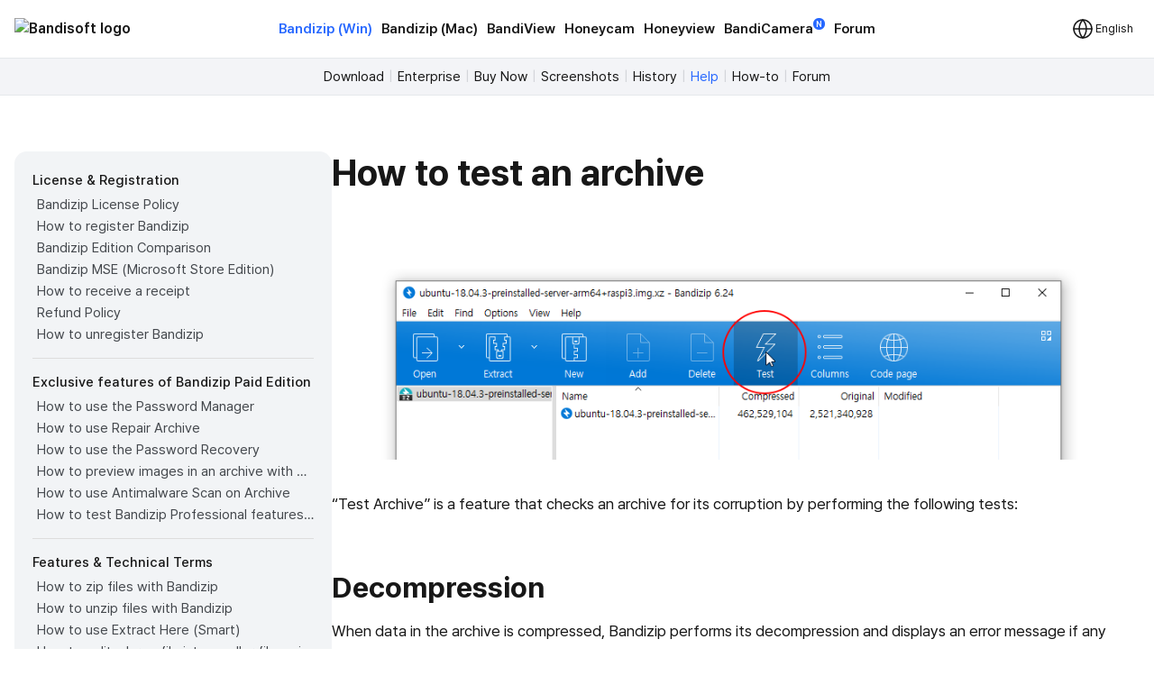

--- FILE ---
content_type: text/html; charset=UTF-8
request_url: https://sl.bandisoft.com/bandizip/help/archive-test/
body_size: 9781
content:
<!DOCTYPE html>
<html lang="en" xml:lang="en">
<head>
<meta charset="UTF-8">
<meta name="author" content="Bandisoft">
<meta name="keywords" content="Bandisoft,Bandizip,Bandizip mac,Honeycam,Honeyview">
<meta name="description" content="Home of Bandisoft">
<meta name="viewport" content="width=device-width, user-scalable=yes">
<title>Bandizip - How to test an archive</title>
<link rel="stylesheet" href="/css/pretendard.css">
<link rel="stylesheet" href="/css/main.css?251030">
<meta property="og:image" content="https://sl.bandisoft.com/img/og/og_bandizip.png">
<meta property="og:title" content="Bandizip - How to test an archive">
<meta http-equiv="X-UA-Compatible" content="IE=edge">
<meta name="yandex-verification" content="f04ca2e77593964d">
<meta name="viewport" content="initial-scale=1.0" user-scalable="no">
<link rel="canonical" href="https://www.bandisoft.com/bandizip/help/archive-test/">
<link rel="alternate" href="https://www.bandisoft.com/bandizip/help/archive-test/" hreflang="x-default">
<link rel="alternate" href="https://kr.bandisoft.com/bandizip/help/archive-test/" hreflang="ko">
<link rel="alternate" href="https://en.bandisoft.com/bandizip/help/archive-test/" hreflang="en">
<link rel="alternate" href="https://cn.bandisoft.com/bandizip/help/archive-test/" hreflang="zh-hans">
<link rel="alternate" href="https://tw.bandisoft.com/bandizip/help/archive-test/" hreflang="zh-hant">
<link rel="alternate" href="https://jp.bandisoft.com/bandizip/help/archive-test/" hreflang="ja">
<link rel="alternate" href="https://ru.bandisoft.com/bandizip/help/archive-test/" hreflang="ru">
<link rel="alternate" href="https://ro.bandisoft.com/bandizip/help/archive-test/" hreflang="ro">
<link rel="alternate" href="https://sk.bandisoft.com/bandizip/help/archive-test/" hreflang="sk">
<link rel="alternate" href="https://da.bandisoft.com/bandizip/help/archive-test/" hreflang="da">
<link rel="alternate" href="https://cs.bandisoft.com/bandizip/help/archive-test/" hreflang="cs">
<script type="application/ld+json">
{
"@context" : "http://schema.org",
"@type" : "SoftwareApplication",
"name" : "Bandizip for Windows",
"image" : "https://www.bandisoft.com/bandizip/imgs/bandizip.en.png",
"downloadUrl" : "https://www.bandisoft.com/bandizip/dl.php?web",
"operatingSystem" : "Windows Vista/7/8/10"
}
</script>
<script>
// 쿠키 유틸리티
function setCookie(name, value, days = 365) {
const expires = new Date();
expires.setTime(expires.getTime() + (days * 24 * 60 * 60 * 1000));
document.cookie = `${name}=${value};expires=${expires.toUTCString()};path=/`;
}
function getCookie(name) {
const nameEQ = name + "=";
const ca = document.cookie.split(';');
for (let i = 0; i < ca.length; i++) {
let c = ca[i];
while (c.charAt(0) === ' ') c = c.substring(1, c.length);
if (c.indexOf(nameEQ) === 0) return c.substring(nameEQ.length, c.length);
}
return null;
}
function onload() {
// 언어 선택메뉴 볼드 만들기
var langID = location.host.substr(0, 3) == "www" ? "www" : location.host.substr(0, 2); // xx.host.com -> xx
setBold("lang_" + langID);
setSubmenuActive("bandizip_help");
setSubmenuActive("help");
setSubmenuActive("help_archive-test");
// 메인 테이블 속성 바꾸기
var maintable = document.getElementById("main_table");
if (maintable)
maintable.style.tableLayout = "fixed";
}
function setBold(itemID) {
var obj = document.getElementById(itemID);
if (obj) {
obj.style.fontWeight = "700";
obj.style.color = "var(--blue)";
}
}
function setSubmenuActive(itemID) {
var obj = document.getElementById(itemID);
if (obj) {
obj.style.color = "var(--blue)";
}
}
// 다크모드 / 라이트모드 적용
// function applyTheme(theme) {
// 	document.body.classList.remove('darkmode');
// 	if (theme === 'dark') {
// 		document.body.classList.add('darkmode');
// 	} else if (theme === 'auto') {
// 		const prefersDark = window.matchMedia('(prefers-color-scheme: dark)').matches;
// 		if (prefersDark) {
// 			document.body.classList.add('darkmode');
// 		}
// 	}
// }
document.addEventListener('DOMContentLoaded', function () {
const hamburgerMenu = document.querySelector('.burger');
const navLinks = document.querySelector('#nav_right');
const langDropdown = document.querySelector('.lang-dropdown');
const langbtn = langDropdown?.querySelector('.dropbtn');
const langs = langDropdown?.querySelector('.dropdown-content');
const themeDropdown = document.querySelector('.theme-dropdown');
const themeOptions = themeDropdown?.querySelector('.dropdown-content');
// 모든 드롭다운 닫기
function closeAllDropdowns() {
navLinks?.classList.remove('active');
langs?.classList.remove('active');
themeOptions?.classList.remove('active');
}
// ================================================ 햄버거 메뉴 ================================================//
if (hamburgerMenu && navLinks) {
hamburgerMenu.addEventListener('click', function (e) {
e.stopPropagation();
langs?.classList.remove('active');
themeOptions?.classList.remove('active');
navLinks.classList.toggle('active');
});
}
// ================================================ 언어 ================================================ //
if (langbtn && langs) {
console.log('Language button found:', langbtn);
console.log('Language dropdown content found:', langs);
langbtn.addEventListener('click', function (e) {
e.preventDefault();
e.stopPropagation();
console.log('Language button clicked');
console.log('Before toggle - active class:', langs.classList.contains('active'));
navLinks?.classList.remove('active');
themeOptions?.classList.remove('active');
langs.classList.toggle('active');
console.log('After toggle - active class:', langs.classList.contains('active'));
});
// 모바일에서 터치 이벤트
langbtn.addEventListener('touchstart', function (e) {
e.preventDefault();
e.stopPropagation();
navLinks?.classList.remove('active');
themeOptions?.classList.remove('active');
langs.classList.toggle('active');
});
} else {
console.log('Language elements not found:', { langbtn, langs });
}
// ================================================ 다크모드 ================================================ //
if (themeDropdown && themeOptions) {
const btn = themeDropdown.querySelector('.dropdown-btn');
const input = themeDropdown.querySelector('input[name="theme"]');
const currentModeText = btn?.querySelector('.dropdownlabel'); // "현재 모드" 텍스트 요소
// 테마 텍스트 매핑
const themeTexts = {
'light': 'Light',
'dark': 'Dark',
'auto': 'Auto'
};
// 현재 모드 텍스트 업데이트 함수
function updateCurrentModeText(theme) {
if (currentModeText) {
currentModeText.textContent = themeTexts[theme] || 'Auto';
}
}
// 다크모드 버튼 클릭
btn?.addEventListener('click', function (e) {
e.stopPropagation();
navLinks?.classList.remove('active');
langs?.classList.remove('active');
themeOptions.classList.toggle('active');
});
// 쿠키에서 저장된 테마 불러오기
const savedTheme = getCookie('theme-preference') || 'auto';
applyTheme(savedTheme);
updateCurrentModeText(savedTheme); // 초기 텍스트 설정
if (input) {
input.value = savedTheme;
}
// 초기 체크 표시
themeOptions.querySelectorAll('.mode').forEach(opt => {
opt.classList.remove('checked');
if (opt.dataset.value === savedTheme) {
opt.classList.add('checked');
}
});
// 테마 옵션 클릭 이벤트
themeOptions.querySelectorAll('.mode').forEach(option => {
option.addEventListener('click', function () {
const value = option.dataset.value;
// 입력값 업데이트
if (input) {
input.value = value;
}
// 테마 적용
applyTheme(value);
// 현재 모드 텍스트 업데이트
updateCurrentModeText(value);
// 쿠키에 저장
setCookie('theme-preference', value);
// 체크 표시 업데이트
themeOptions.querySelectorAll('.mode').forEach(o => o.classList.remove('checked'));
option.classList.add('checked');
// 드롭다운 닫기
themeOptions.classList.remove('active');
});
});
}
// 외부 클릭 시 모든 드롭다운 닫기
document.addEventListener('click', function (e) {
if (hamburgerMenu && !hamburgerMenu.contains(e.target)) {
navLinks?.classList.remove('active');
}
if (langDropdown && !langDropdown.contains(e.target)) {
langs?.classList.remove('active');
}
if (themeDropdown && !themeDropdown.contains(e.target)) {
themeOptions?.classList.remove('active');
}
});
// 시스템 테마 변경 감지 (자동 모드일 때)
const mediaQuery = window.matchMedia('(prefers-color-scheme: dark)');
mediaQuery.addEventListener('change', function() {
const currentTheme = getCookie('theme-preference') || 'auto';
if (currentTheme === 'auto') {
applyTheme('auto');
}
});
// ================================================ 클립보드에 복사 ================================================ //
var copyButtons = document.querySelectorAll('.codebox_btn');
copyButtons.forEach(function (copyButton) {
var originalButtonText = copyButton.innerHTML;
copyButton.addEventListener('click', function () {
var codebox = copyButton.closest('.codebox');
if (!codebox) {
console.error('No .codebox element found.');
return;
}
var codeboxContent = '';
codebox.childNodes.forEach((node) => {
if (node.nodeType === Node.TEXT_NODE) {
codeboxContent += node.textContent.trim();
} else if (node.nodeType === Node.ELEMENT_NODE) {
if (node.tagName === 'BR') {
codeboxContent += '\n';
} else if (node.className !== 'codebox_btn') {
codeboxContent += node.textContent.trim();
}
}
});
codeboxContent = codeboxContent.replace(/\n+/g, '\n').trim();
if (navigator.clipboard && window.isSecureContext) {
navigator.clipboard.writeText(codeboxContent).then(() => {
copyButton.innerHTML = 'Copied <img src="/img/icon_check_white.svg" alt="Success Icon" style="width:14px; height:14px;">';
setTimeout(function () {
copyButton.innerHTML = originalButtonText;
}, 3000);
}).catch(() => {
// Fallback to old method
fallbackCopyText(codeboxContent, copyButton, originalButtonText);
});
} else {
// Fallback for older browsers
fallbackCopyText(codeboxContent, copyButton, originalButtonText);
}
});
});
// 클립보드 복사 fallback
function fallbackCopyText(text, button, originalText) {
var tempTextarea = document.createElement('textarea');
tempTextarea.value = text;
tempTextarea.style.position = 'fixed';
tempTextarea.style.left = '-999999px';
tempTextarea.style.top = '-999999px';
document.body.appendChild(tempTextarea);
tempTextarea.focus();
tempTextarea.select();
try {
var successful = document.execCommand('copy');
if (successful) {
button.innerHTML = 'Copied <img src="/img/icon_check_white.svg" alt="Success Icon" style="width:14px; height:14px;">';
setTimeout(function () {
button.innerHTML = originalText;
}, 3000);
}
} catch (err) {
console.error('Failed to copy text:', err);
}
document.body.removeChild(tempTextarea);
}
// ================================================ 커스텀 셀렉트 박스 ================================================ //
document.querySelectorAll('.inputselect').forEach(dropdown => {
const selected = dropdown.querySelector('.inputselected');
const selectedText = selected?.querySelector('.selectedtext');
const options = dropdown.querySelector('.options');
const input = dropdown.querySelector('input[type="hidden"]');
const optionItems = options?.querySelectorAll('.option');
if (!selected || !selectedText || !options || !input || !optionItems) {
return; // 필수 요소가 없으면 건너뛰기
}
// 첫 번째 옵션을 기본값으로 설정
if (optionItems.length > 0) {
const firstOption = optionItems[0];
input.value = firstOption.dataset.value || '';
selectedText.textContent = firstOption.textContent || '';
firstOption.classList.add('checked');
}
// 선택된 항목 클릭 시 옵션 표시/숨김
selected.addEventListener('click', (e) => {
e.stopPropagation();
// 다른 모든 셀렉트 박스 닫기
document.querySelectorAll('.inputselect .options').forEach(opt => {
if (opt !== options) {
opt.classList.remove('active');
}
});
options.classList.toggle('active');
});
// 옵션 선택 시
optionItems.forEach(option => {
option.addEventListener('click', () => {
input.value = option.dataset.value || '';
selectedText.textContent = option.textContent || '';
// 체크 표시 업데이트
optionItems.forEach(o => o.classList.remove('checked'));
option.classList.add('checked');
// 옵션 닫기
options.classList.remove('active');
});
});
// 외부 클릭 시 옵션 닫기
document.addEventListener('click', (e) => {
if (!dropdown.contains(e.target)) {
options.classList.remove('active');
}
});
});
});
// 페이지 가시성 변경 시 테마 다시 적용 (탭 전환 등)
document.addEventListener('visibilitychange', function () {
if (!document.hidden) {
const currentTheme = getCookie('theme-preference') || 'auto';
if (currentTheme === 'auto') {
applyTheme('auto');
}
}
});
</script>
</head>
<body onload="onload();">
<div style="position: sticky; top: 0; z-index: 10;">
<div class="nav_bar">
<div id="nav_bar_inner">
<a class="mainmenu_home" href="https://www.bandisoft.com" style="z-index: 1;">
<div id="home_logo">
<img src="https://bandisoft.app/img/bandisoftlogo.png" alt="Bandisoft logo" id="logo_light" />
<img src="/img/logo.png?25" alt="Bandisoft logo" id="logo_dark" />
</div>
</a>
<div id="nav_right">
<div id="nav_center" style="text-align:center;">
<a class="mainmenubold main_menu_font" href="/bandizip/">Bandizip (Win)</a>
<a class="mainmenu main_menu_font" href="/bandizip.mac/">Bandizip (Mac)</a>
<a class="mainmenu main_menu_font" href="/bandiview/">BandiView</a>
<a class="mainmenu main_menu_font" href="/honeycam/">Honeycam</a>
<a class="mainmenu main_menu_font" href="/honeyview/">Honeyview</a>
<a class="mainmenu main_menu_font" id="newtagmenu" href="/bandicamera/">BandiCamera<div
class="tag_new">N</div></a>
<a class="mainmenu main_menu_font" href="/forum/forum.php">Forum</a>
</div>
<div class="dropdown theme-dropdown" style="display:none;">
<button class="button icon dropdown-btn">
<svg width="20" height="20" fill="none">
<path fill="var(--text)" fill-rule="evenodd"
d="M10 0c5.523 0 10 4.477 10 10s-4.477 10-10 10S0 15.523 0 10 4.477 0 10 0Zm0 17.5a7.5 7.5 0 0 0 0-15v15Z"
clip-rule="evenodd" />
</svg>
<span class="dropdownlabel">Auto</span>
</button>
<div class="dropdown-content modeoptions">
<div class="mode" data-value="light">Light</div>
<div class="mode" data-value="dark">Dark</div>
<div class="mode" data-value="auto">Auto</div>
</div>
<input type="hidden" name="theme" value="auto">
</div>
</div>
<span class="dropdown lang-dropdown" style="z-index: 2;">
<button type="button" class="dropbtn"><img id="globe" src="/img.front/globe.svg?2"
width="24" height="24" alt="change language"><span class="dropdownlabel">English</span>
</button>
<span class="dropdown-content">
<a id="lang_en" href="https://en.bandisoft.com/bandizip/help/archive-test/">English</a>
<a id="lang_cn" href="https://cn.bandisoft.com/bandizip/help/archive-test/">中文(简体)</a>
<a id="lang_tw" href="https://tw.bandisoft.com/bandizip/help/archive-test/">中文(繁體)</a>
<a id="lang_jp" href="https://jp.bandisoft.com/bandizip/help/archive-test/">日本語</a>
<a id="lang_ru" href="https://ru.bandisoft.com/bandizip/help/archive-test/">Русский</a>
<a id="lang_sk" href="https://sk.bandisoft.com/bandizip/help/archive-test/">Slovenčina</a>
<a id="lang_da" href="https://da.bandisoft.com/bandizip/help/archive-test/">Dansk</a>
<a id="lang_cs" href="https://cs.bandisoft.com/bandizip/help/archive-test/">Čeština</a>
<a id="lang_nl" href="https://nl.bandisoft.com/bandizip/help/archive-test/">Nederlands</a>
<a id="lang_ro" href="https://ro.bandisoft.com/bandizip/help/archive-test/">Romanian</a>
<a id="lang_kr" href="https://kr.bandisoft.com/bandizip/help/archive-test/">한국어</a>
<hr /> <a href='https://translate.bandisoft.com' target='_blank'>User Translation <img src='/img/arrow_external.svg' /></a>
</span>
</span>
<div class="burger" style="width: 24px;">
<div class="line"></div>
<div class="line"></div>
<div class="line"></div>
</div>
</div>
</div>
</div>
<div class="div_submenu">
<a class="submenu" href="/bandizip/" id="bandizip_">Download</a><span class="submenuSplit"> | </span>
<a class="submenu" href="/bandizip/ent/" id="ent">Enterprise</a><span class="submenuSplit"> | </span>
<a class="submenu" href="/bandizip/buy/" id="buy">Buy Now</a><span class="submenuSplit"> | </span>
<a class="submenu" href="/bandizip/screenshots/" id="screenshots">Screenshots</a><span class="submenuSplit"> | </span>
<a class="submenu" href="/bandizip/history/" id="history">History</a><span class="submenuSplit"> | </span>
<a class="submenu" href="/bandizip/help/" id="help">Help</a><span class="submenuSplit"> | </span>
<a class="submenu" href="/bandizip/howto/" id="howto">How-to</a><span class="submenuSplit"> | </span>
<a class="submenu" href="/forum/forum.php?id=bandizip" id="forum">Forum</a>
</div>

<div class="main_content" dir="ltr" style="max-width:960px;  ;">
<section>
<style>
div{
margin: 0 !important;
}
h1{
margin-top: 0 !important;
}
.main_content{
max-width: none !important;
}
</style>
<div class="howto" >
<div class="howto-left" >
<div style="font-weight:500; font-size:15px; margin:0 0 3px 0 !important;">License &amp; Registration</div>
<a href="/bandizip/help/license-policy/"  id="license-policy" title="Bandizip License Policy" >Bandizip License Policy</a>
<a href="/bandizip/help/how-to-register/"  id="how-to-register" title="How to register Bandizip" >How to register Bandizip</a>
<a href="/bandizip/help/edition-comparison/"  id="edition-comparison" title="Bandizip Edition Comparison" >Bandizip Edition Comparison</a>
<a href="/bandizip/help/ms-store-app/"  id="ms-store-app" title="Bandizip MSE (Microsoft Store Edition)" >Bandizip MSE (Microsoft Store Edition)</a>
<a href="/bandizip/help/receipt/"  id="receipt" title="How to receive a receipt" >How to receive a receipt</a>
<a href="/bandizip/help/refund/"  id="refund" title="Refund Policy" >Refund Policy</a>
<a href="/bandizip/help/how-to-unregister/"  id="how-to-unregister" title="How to unregister Bandizip" >How to unregister Bandizip</a>
<div style="background-color:#ddd; height:1px; margin:14px 0 !important;"></div>
<div style="font-weight:500; font-size:15px; margin:0 0 3px 0 !important;">Exclusive features of Bandizip Paid Edition</div>
<a href="/bandizip/help/how-to-use-password-manager/"  id="how-to-use-password-manager" title="How to use the Password Manager" >How to use the Password Manager</a>
<a href="/bandizip/help/repair-archive/"  id="repair-archive" title="How to use Repair Archive" >How to use Repair Archive</a>
<a href="/bandizip/help/password-recovery/"  id="password-recovery" title="How to use the Password Recovery" >How to use the Password Recovery</a>
<a href="/bandizip/help/image-preview-in-archive/"  id="image-preview-in-archive" title="How to preview images in an archive with Bandizip" >How to preview images in an archive with Bandizip</a>
<a href="/bandizip/help/antimalware-scan-on-archive/"  id="antimalware-scan-on-archive" title="How to use Antimalware Scan on Archive" >How to use Antimalware Scan on Archive</a>
<a href="/bandizip/help/test-before-buy/"  id="test-before-buy" title="How to test Bandizip Professional features before purchase" >How to test Bandizip Professional features before purchase</a>
<div style="background-color:#ddd; height:1px; margin:14px 0 !important;"></div>
<div style="font-weight:500; font-size:15px; margin:0 0 3px 0 !important;">Features &amp; Technical Terms</div>
<a href="/bandizip/help/how-to-zip/"  id="how-to-zip" title="How to zip files with Bandizip" >How to zip files with Bandizip</a>
<a href="/bandizip/help/how-to-unzip/"  id="how-to-unzip" title="How to unzip files with Bandizip" >How to unzip files with Bandizip</a>
<a href="/bandizip/help/auto_dest/"  id="auto_dest" title="How to use Extract Here (Smart)" >How to use Extract Here (Smart)</a>
<a href="/bandizip/help/how-to-split-a-large-file-into-smaller-files-with-bandizip/"  id="how-to-split-a-large-file-into-smaller-files-with-bandizip" title="How to split a large file into smaller files with Bandizip" >How to split a large file into smaller files with Bandizip</a>
<a href="/bandizip/help/utf8/"  id="utf8" title="How to use Unicode filenames in ZIP format" >How to use Unicode filenames in ZIP format</a>
<a href="/bandizip/help/zipx/"  id="zipx" title="ZIPX archive format" >ZIPX archive format</a>
<a href="/bandizip/help/7z/"  id="7z" title="7z archive format" >7z archive format</a>
<a href="/bandizip/help/what-is-a-zpaq/"  id="what-is-a-zpaq" title="ZPAQ archive format" >ZPAQ archive format</a>
<a href="/bandizip/help/what-is-solid-compression/"  id="what-is-solid-compression" title="Solid Compression" >Solid Compression</a>
<a href="/bandizip/help/how-to-open-rar-files/"  id="how-to-open-rar-files" title="How to open RAR files" >How to open RAR files</a>
<a href="/bandizip/help/how-to-open-alz-and-egg-files/"  id="how-to-open-alz-and-egg-files" title="How to open ALZ and EGG files" >How to open ALZ and EGG files</a>
<a href="/bandizip/help/fastdnd/"  id="fastdnd" title="How to use Fast Drag and Drop" >How to use Fast Drag and Drop</a>
<a href="/bandizip/help/multicorecompress/"  id="multicorecompress" title="How to use Multi-core Compression" >How to use Multi-core Compression</a>
<a href="/bandizip/help/fastarchiving/"  id="fastarchiving" title="How to use High-speed Archiving" >How to use High-speed Archiving</a>
<a href="/bandizip/help/custom-filename/"  id="custom-filename" title="How to zip files with a custom filename" >How to zip files with a custom filename</a>
<a href="/bandizip/help/how-to-modify-an-archive-without-decompression/"  id="how-to-modify-an-archive-without-decompression" title="How to modify an archive without decompression" >How to modify an archive without decompression</a>
<a href="/bandizip/help/how-to-open-a-file-in-an-archive-without-extraction/"  id="how-to-open-a-file-in-an-archive-without-extraction" title="How to open a file in an archive without extraction" >How to open a file in an archive without extraction</a>
<a href="/bandizip/help/how-to-edit-and-save-file-in-archive-directly/"  id="how-to-edit-and-save-file-in-archive-directly" title="How to edit a file and save it in an archive directly" >How to edit a file and save it in an archive directly</a>
<a href="/bandizip/help/how-to-set-a-password-for-an-archive/"  id="how-to-set-a-password-for-an-archive" title="How to set a password for an archive" >How to set a password for an archive</a>
<a href="/bandizip/help/encrypt-file-names/"  id="encrypt-file-names" title="How to encrypt filenames in archives" >How to encrypt filenames in archives</a>
<a href="/bandizip/help/move-files-to-recycle-bin/"  id="move-files-to-recycle-bin" title="How to move files to Recycle Bin (Trash) when deleting" >How to move files to Recycle Bin (Trash) when deleting</a>
<a href="/bandizip/help/being-used-by-another-process/"  id="being-used-by-another-process" title="How to compress a file even when the file is used by another process" >How to compress a file even when the file is used by another process</a>
<a href="/bandizip/help/parallel-extraction/"  id="parallel-extraction" title="How to use Parallel Extraction" >How to use Parallel Extraction</a>
<a href="/bandizip/help/expand-folder-tree-automatically/"  id="expand-folder-tree-automatically" title="Expand folder tree automatically" >Expand folder tree automatically</a>
<a href="/bandizip/help/backup/"  id="backup" title="How to prevent data corruption by safe backup" >How to prevent data corruption by safe backup</a>
<a href="/bandizip/help/archive-test/"  id="archive-test" title="How to test an archive" >How to test an archive</a>
<a href="/bandizip/help/zone-identifier/"  id="zone-identifier" title="How to copy Zone.Identifier information for malware protection" >How to copy Zone.Identifier information for malware protection</a>
<a href="/bandizip/help/change-theme-color/"  id="change-theme-color" title="How to change the theme color for Bandizip" >How to change the theme color for Bandizip</a>
<a href="/bandizip/help/how-to-export-bandizip-settings/"  id="how-to-export-bandizip-settings" title="How to export and import Bandizip settings" >How to export and import Bandizip settings</a>
<a href="/bandizip/help/uninstall/"  id="uninstall" title="How to uninstall Bandizip" >How to uninstall Bandizip</a>
<a href="/bandizip/help/update/"  id="update" title="Update types" >Update types</a>
<a href="/bandizip/help/parameter/"  id="parameter" title="Command Line Parameters" >Command Line Parameters</a>
<a href="/bandizip/help/setup_parameter/"  id="setup_parameter" title="Bandizip Setup Command Line Parameters" >Bandizip Setup Command Line Parameters</a>
<a href="/bandizip/help/windows-10-on-arm/"  id="windows-10-on-arm" title="Bandizip on Windows 10 on ARM" >Bandizip on Windows 10 on ARM</a>
<div style="background-color:#ddd; height:1px; margin:14px 0 !important;"></div>
<div style="font-weight:500; font-size:15px; margin:0 0 3px 0 !important;">Troubleshooting</div>
<a href="/bandizip/help/registration-failed/"  id="registration-failed" title="How to troubleshoot when I can’t register Bandizip" >How to troubleshoot when I can’t register Bandizip</a>
<a href="/bandizip/help/lost-email/"  id="lost-email" title="How to troubleshoot when I can’t access the email account that I used to buy Bandizip" >How to troubleshoot when I can’t access the email account that I used to buy Bandizip</a>
<a href="/bandizip/help/codepage-autodetect-problem/"  id="codepage-autodetect-problem" title="How to troubleshoot when codepage auto-detection doesn’t work correctly" >How to troubleshoot when codepage auto-detection doesn’t work correctly</a>
<a href="/bandizip/help/open-certain-file-types-automatically-after-downloading/"  id="open-certain-file-types-automatically-after-downloading" title="How to troubleshoot when Bandizip opens archive files automatically when I download them on the browser" >How to troubleshoot when Bandizip opens archive files automatically when I download them on the browser</a>
<a href="/bandizip/help/refresh-shell-icons/"  id="refresh-shell-icons" title="How to troubleshoot when an icon for archives doesn’t appear properly in the File Explorer" >How to troubleshoot when an icon for archives doesn’t appear properly in the File Explorer</a>
<a href="/bandizip/help/explorer-shell-context-menu-not-appearing/"  id="explorer-shell-context-menu-not-appearing" title="How to troubleshoot when a right-click menu (context menu) for Bandizip doesn’t appear" >How to troubleshoot when a right-click menu (context menu) for Bandizip doesn’t appear</a>
<a href="/bandizip/help/context-menu-problem/"  id="context-menu-problem" title="How to troubleshoot when a right-click menu (context menu) for Bandizip isn’t displayed properly" >How to troubleshoot when a right-click menu (context menu) for Bandizip isn’t displayed properly</a>
<a href="/bandizip/help/slow-problem/"  id="slow-problem" title="How to troubleshoot when the compression or decompression speed is too slow" >How to troubleshoot when the compression or decompression speed is too slow</a>
<a href="/bandizip/help/catalina-error22/"  id="catalina-error22" title="How to troubleshoot when Error 22 occurs and Mac Finder on Catalina can’t extract a ZIP archive" >How to troubleshoot when Error 22 occurs and Mac Finder on Catalina can’t extract a ZIP archive</a>
<a href="/bandizip/help/cannot-extract-zip-with-password-on-mac/"  id="cannot-extract-zip-with-password-on-mac" title="How to troubleshoot when Mac Finder can’t extract an encrypted ZIP file" >How to troubleshoot when Mac Finder can’t extract an encrypted ZIP file</a>
<a href="/bandizip/help/how-to-use-non-english-password/"  id="how-to-use-non-english-password" title="How to use a non-alphabetic language character in a password" >How to use a non-alphabetic language character in a password</a>
<a href="/bandizip/help/how-to-test-multiple-archives/"  id="how-to-test-multiple-archives" title="How to test multiple archives" >How to test multiple archives</a>
<a href="/bandizip/help/how-to-fix-the-parameter-is-incorrect/"  id="how-to-fix-the-parameter-is-incorrect" title="How to troubleshoot “The parameter is incorrect.”" >How to troubleshoot “The parameter is incorrect.”</a>
<a href="/bandizip/help/sticky-problem/"  id="sticky-problem" title="How to troubleshoot when Bandizip conflicts with Sticky Notes" >How to troubleshoot when Bandizip conflicts with Sticky Notes</a>
<a href="/bandizip/help/cannot-open-an-archive-in-a-network-mapped-drive/"  id="cannot-open-an-archive-in-a-network-mapped-drive" title="How to troubleshoot when I can’t open an archive in a network mapped drive" >How to troubleshoot when I can’t open an archive in a network mapped drive</a>
<a href="/bandizip/help/split-archive-error/"  id="split-archive-error" title="How to troubleshoot when a split archive can’t be decompressed" >How to troubleshoot when a split archive can’t be decompressed</a>
<a href="/bandizip/help/bdzsfx-x86-sfx/"  id="bdzsfx-x86-sfx" title="How to troubleshoot when bdzsfx.x86.sfx is diagnosed as malware" >How to troubleshoot when bdzsfx.x86.sfx is diagnosed as malware</a>
<a href="/bandizip/help/wine/"  id="wine" title="How to run Bandizip on Linux using Wine" >How to run Bandizip on Linux using Wine</a>

</div>
<div class="howto-right" >
<h1>How to test an archive</h1>
<br />
<center><img src="screenshot.en.png" class="auto" style="width:90%" /></center>
<br />
<p>“Test Archive” is a feature that checks an archive for its corruption by performing the following tests:</p>
<h2 class='ltr'>Decompression</h2>
<p>When data in the archive is compressed, Bandizip performs its decompression and displays an error message if any data corruption is detected during the process.</p>
<h2 class='ltr'>Checksum verification</h2>
<p>When the archive is in a format that stores checksum information such as CRC32, Bandizip compares it with information of the decompressed data. Bandizip displays a CRC error message if any discrepancy is detected between them.</p>
<br />
<center><img src="crcerror.en.png" class="auto" /></center>
<br />
<h3>The following archive formats provide checksum information:</h3>
<p>ZIP, RAR, 7Z, ARJ, LZH, ALZ, EGG, GZ, ...</p>
<h3>The following archive formats provide NO checksum information, which means it’s unable to check an archive for any CRC error:</h3>
<p>TAR, ISO, IMG, UDF, ...</p>
<h2 class='ltr'>Truncated data</h2>
<p>When the archive is transferred over the Internet and then interrupted, truncated data may occur. Bandizip detects the truncation and displays an error message about the problem.</p>
<h2 class='ltr'>How to test multiple archives</h2>
<p>If you want to test multiple archives at one time, visit the link below and follow the instructions.<br><a href="/bandizip/help/how-to-test-multiple-archives/" target="_blank">Help » How to test multiple archives</a></p>

</div>
</div><script>
function setBoldLeftMenu(itemID) {
var obj = document.getElementById(itemID);
if (obj) {
obj.style.fontWeight = "700";
obj.style.color = "#171717"
obj.style.backgroundColor = "#e3e6eb"
obj.style.padding= "0 0 0 5px"
obj.style.margin= "0"
obj.style.borderRadius = "4px"
}
}
function setMenuFocus()
{
// url "https://www.bandisoft.com/honeycam/howto/reverse-gif/" 형식
// -> /honeycam/howto/reverse-gif/ 뽑아내기
var folders = window.location.href.toString().split(window.location.host)[1];
var folderArray = folders.split("/");
// "reverse-gif" 뽑아내기
var folder = folderArray[folderArray.length-2];
setBoldLeftMenu(folder);
}
setMenuFocus();
</script>
</section>
</div>
<div class="footer_wrap">
<div class="footer_kor" style="line-height:140%;">
</div>
<div class="footer_int" style="line-height:100%;">
<p style=" display: none ; ">
<a class="dimcolor" href="https://translate.bandisoft.com/web/" target="_blank">This page is translated
by ${translators}. Thanks to translators.</a>
</p>
<p style="display: none ;">
<a class="dimcolor" href="https://translate.bandisoft.com/web/" target="_blank">This page has not been
translated yet or has been machine-translated. We need your help to improve it :)</a>
</p>
<p style="font-size: 8pt;">
<a class="dimcolor" href="/bandiview/">BandiView</a> ·
<a class="dimcolor" href="/bandizip/">Bandizip</a> ·
<a class="dimcolor" href="/honeycam/">Honeycam</a> ·
<a class="dimcolor" href="/honeyview/">Honeyview</a> ·
<a class="dimcolor" href="/shutdown8/">Shutdown8</a> ·
<a class="dimcolor" href="/about/">About</a> ·
<a class="dimcolor" href="/forum/">Forum</a> ·
<a class="dimcolor" href="/about/gdpr/"> GDPR </a> ·
<a class="dimcolor" href="https://translate.bandisoft.com" target="_blank">User translation</a> ·
<a class="dimcolor" href="/kb/">KB</a>
</p>
<p id="copyright">
Copyright© 2008-2026 <a href="https://www.bandisoft.com/about/">Bandisoft
International Inc.</a><br />
</p>
</div>
</div>
<script async src="https://pagead2.googlesyndication.com/pagead/js/adsbygoogle.js?client=ca-pub-8613616872740540"
crossorigin="anonymous"></script>
<script async src="https://www.googletagmanager.com/gtag/js?id=G-K09P7PCSPY"></script>
<script>
window.dataLayer = window.dataLayer || [];
function gtag(){dataLayer.push(arguments);}
gtag('js', new Date());
gtag('config', 'G-K09P7PCSPY');
</script>
</body>
</html>

--- FILE ---
content_type: text/html; charset=utf-8
request_url: https://www.google.com/recaptcha/api2/aframe
body_size: 247
content:
<!DOCTYPE HTML><html><head><meta http-equiv="content-type" content="text/html; charset=UTF-8"></head><body><script nonce="NpmAuMv_eFVire0isngDPA">/** Anti-fraud and anti-abuse applications only. See google.com/recaptcha */ try{var clients={'sodar':'https://pagead2.googlesyndication.com/pagead/sodar?'};window.addEventListener("message",function(a){try{if(a.source===window.parent){var b=JSON.parse(a.data);var c=clients[b['id']];if(c){var d=document.createElement('img');d.src=c+b['params']+'&rc='+(localStorage.getItem("rc::a")?sessionStorage.getItem("rc::b"):"");window.document.body.appendChild(d);sessionStorage.setItem("rc::e",parseInt(sessionStorage.getItem("rc::e")||0)+1);localStorage.setItem("rc::h",'1769445697793');}}}catch(b){}});window.parent.postMessage("_grecaptcha_ready", "*");}catch(b){}</script></body></html>